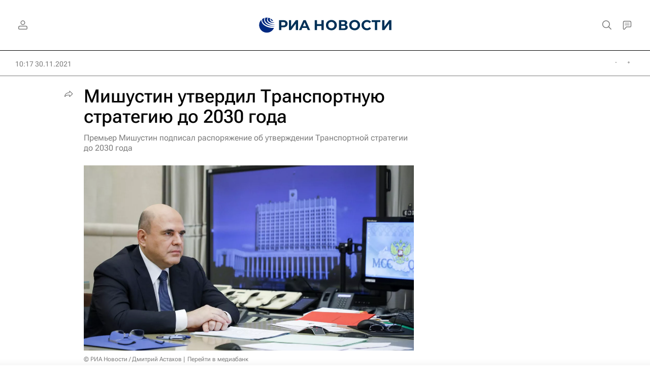

--- FILE ---
content_type: text/html
request_url: https://tns-counter.ru/nc01a**R%3Eundefined*rian_ru/ru/UTF-8/tmsec=rian_ru/422111453***
body_size: -71
content:
07C5791E697EB184X1769910660:07C5791E697EB184X1769910660